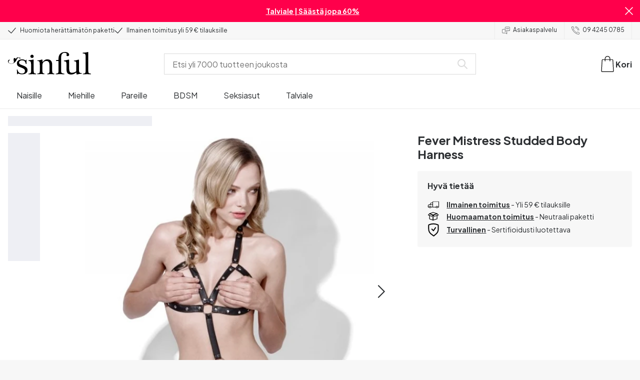

--- FILE ---
content_type: application/javascript; charset=UTF-8
request_url: https://www.sinful.fi/_next/static/chunks/9181-f2e5ac45cd7168f1.js
body_size: 6421
content:
try{!function(){var t="undefined"!=typeof window?window:"undefined"!=typeof global?global:"undefined"!=typeof globalThis?globalThis:"undefined"!=typeof self?self:{},e=(new t.Error).stack;e&&(t._sentryDebugIds=t._sentryDebugIds||{},t._sentryDebugIds[e]="3ee8cf16-b803-4bef-b666-4a5e45717840",t._sentryDebugIdIdentifier="sentry-dbid-3ee8cf16-b803-4bef-b666-4a5e45717840")}()}catch(t){}try{!function(){var t="undefined"!=typeof window?window:"undefined"!=typeof global?global:"undefined"!=typeof globalThis?globalThis:"undefined"!=typeof self?self:{},e=(new t.Error).stack;e&&(t._sentryDebugIds=t._sentryDebugIds||{},t._sentryDebugIds[e]="3ee8cf16-b803-4bef-b666-4a5e45717840",t._sentryDebugIdIdentifier="sentry-dbid-3ee8cf16-b803-4bef-b666-4a5e45717840")}()}catch(t){}"use strict";(self.webpackChunk_N_E=self.webpackChunk_N_E||[]).push([[9181],{29181:(t,e,a)=>{a.d(e,{s:()=>i});var i={uid:"blt20a3a4fe0c96b03b",locale:"fi-fi",_version:104,copyright_info:{columns:[{column_info:{uid:"ad987a4abda446ac89291ecd61986338",_version:104,attrs:{},children:[{type:"p",attrs:{style:{},"redactor-attributes":{},dir:"ltr"},uid:"6c449a18962d476e8e06aae4f0138627",children:[{text:"Sinful / Mcompany, Ainontie 5, Ovet 20-24, 01630 Vantaa - Y-tunnus: 2590854-1"}]}],type:"doc"},_metadata:{uid:"cs11df3c48f586efe1"},column:"Sinful / Mcompany, Ainontie 5, Ovet 20-24, 01630 Vantaa - Y-tunnus: 2590854-1"},{column_info:{uid:"9f96d1bff51d49fc9b828e290cac7630",_version:104,attrs:{},children:[{type:"p",attrs:{style:{},"redactor-attributes":{},dir:"ltr"},uid:"951ff130499149cf9752f99a1657dc88",children:[{text:"Copyright \xa9 2008-2026 Sinful"}]}],type:"doc"},_metadata:{uid:"csb76e6b0272e1e04a"},column:"Copyright \xa9 2008-2026 Sinful"}]},created_at:"2022-09-12T09:27:32.008Z",footer:{utility_links:[{column:{uid:"35bc0c125527442aa352156e9fb68eb3",attrs:{},children:[{uid:"70c34ddd7a8d4733a15a4cce640fb2eb",type:"h3",attrs:{},children:[{text:"Asiakastuki"}]},{uid:"a53141a1f9eb41fcb96f68d903473bb1",type:"p",children:[{text:""}],attrs:{}},{uid:"106416053b664da5b85054e82f1b8695",type:"p",attrs:{style:{},"redactor-attributes":{},dir:"ltr"},children:[{text:""},{uid:"3e02e671b936442ca6df5f6cb71f9b79",type:"a",attrs:{url:"/support",target:"_self"},children:[{text:"Kysymyksi\xe4 ja vastauksia"}]},{text:""}]},{uid:"c60f67561d204c9685e859485c5fd9e8",type:"p",attrs:{style:{},"redactor-attributes":{},dir:"ltr"},children:[{text:""},{type:"a",attrs:{url:"/support/2"},children:[{text:"Tilaaminen ja maksaminen"}],uid:"d2db694f4b2342629c259169aa324bc9"},{text:""}]},{uid:"66e0feb9c42442a892c62f2633022088",type:"p",children:[{text:""},{type:"a",attrs:{url:"/support/3"},children:[{text:"Toimitus"}],uid:"cea207708c1e4f1b8c4ff7c6ff0fb2ab"},{text:""}],attrs:{}},{uid:"c455b99bd6c74cccab11583e9df846a1",type:"p",children:[{text:""},{type:"a",attrs:{url:"/support/4"},children:[{text:"Tilaukseni"}],uid:"efb9cdb0c6ca4b478209172b364d1e2a"},{text:""}],attrs:{}},{uid:"a1f60095cb854fc18e477eea1dc9032f",type:"p",children:[{text:""},{type:"a",attrs:{url:"/support/5",target:"_self",style:{},"redactor-attributes":{},dir:"ltr"},children:[{text:"Tuotteiden s\xe4ilytys ja huolto"}],uid:"66d6ed6ce48a4c05b0ee1c9a73b0695c"},{text:""}],attrs:{style:{},"redactor-attributes":{},dir:"ltr"}},{uid:"14734cc870214f06b9cda985e2ff3240",type:"p",children:[{text:""},{type:"a",attrs:{url:"/support/6"},children:[{text:"Palautus"}],uid:"5e204ab15d5348ae8e95543107c2b4ad"},{text:""}],attrs:{}},{uid:"597d1d59a8a74c4f82c9cfb05c5c7453",type:"p",children:[{text:""},{type:"a",attrs:{url:"/support/7",style:{},"redactor-attributes":{},dir:"ltr"},children:[{text:"Vialliset tuotteet ja reklamaatiot"}],uid:"926c0d09028a4552a22c669c53bd41a4"},{text:""}],attrs:{style:{},"redactor-attributes":{},dir:"ltr"}},{uid:"774dbe79e270465987a951a0c38dfd92",type:"p",children:[{text:""},{type:"a",attrs:{url:"/tietosuojaseloste"},children:[{text:"Tietosuojaseloste\xa0"}],uid:"ccbf7745ed09499eba4f470ed1699ee6"},{text:""}],attrs:{}},{uid:"121d6119645b493b80064956a46a4412",type:"p",attrs:{style:{},"redactor-attributes":{},dir:"ltr"},children:[{text:""},{uid:"61b7e8f88a214b42a4ee174e932d2f96",type:"a",attrs:{url:"/cookies",target:"_self"},children:[{text:"Ev\xe4steilmoitus"}]},{text:""}]},{uid:"f800fd72f6874b6f95661958eaec0d6f",type:"p",children:[{text:""},{type:"a",attrs:{url:"/tilaus-ja-toimitusehdot",style:{},"redactor-attributes":{},dir:"ltr"},children:[{text:"Tilaus- ja toimitusehdot"}],uid:"1d89f12dfbca4f7fba8fa7ebfb687d5a"},{text:""}],attrs:{style:{},"redactor-attributes":{},dir:"ltr"}},{uid:"8612a9f0798543d99096502b978cc077",type:"p",attrs:{},children:[{text:""}]}],type:"doc",_version:104},_metadata:{uid:"csb2d4411ffa85a0cb"}},{column:{uid:"bb5932f52d404d22a98560137237ff0c",attrs:{},children:[{uid:"195c820ce77e46ac8da1395e47c2d1af",type:"h3",attrs:{},children:[{text:"Tietoa Sinfulista"}]},{type:"p",attrs:{style:{},"redactor-attributes":{},dir:"ltr"},uid:"77d4e1abf36447c8aa71341fca84abf8",children:[{text:""}]},{type:"p",attrs:{style:{},"redactor-attributes":{},dir:"ltr"},uid:"e14b1b8703194898b3622ba1f51b3c42",children:[{text:""},{type:"a",attrs:{url:"/tietoa-sinful",target:"_self",style:{},"redactor-attributes":{},dir:"ltr"},children:[{text:"Keit\xe4 me olemme?"}],uid:"58b1c60dedd2406fb9fd91fbe87a2209"},{text:""}]},{type:"p",attrs:{style:{},"redactor-attributes":{},dir:"ltr"},uid:"6e3b13aa266848bba5587be53e6f8719",children:[{text:""},{type:"a",attrs:{url:"/lehdisto",target:"_self"},children:[{text:"Lehdist\xf6"}],uid:"0e60e003676343168ac971fc5a2736a4"},{text:""}]},{type:"p",attrs:{style:{},"redactor-attributes":{},dir:"ltr"},uid:"fe4dff9fe2e54841b3a64f10fbb27151",children:[{text:""},{type:"a",attrs:{url:"/blog",target:"_self"},children:[{text:"Blogi"}],uid:"b6f2f50fc5cb453fbd36b9d3bdbd887b"},{text:""}]},{type:"p",attrs:{style:{},"redactor-attributes":{},dir:"ltr"},uid:"517a669e728d49738ecc8e7e5f1283e1",children:[{text:""},{uid:"d8f68d3f1e1e4a62982aed49c46c5fb3",type:"a",attrs:{url:"/kulunut-vuosi",target:"_self"},children:[{text:"Kulunut vuosi Sinfulissa"}]},{text:""}]},{type:"p",attrs:{style:{},"redactor-attributes":{},dir:"ltr"},uid:"5f3533c5e61743d7965a754edf7fc2f1",children:[{text:""},{type:"a",attrs:{url:"/seksilelut/sivukartta",target:"_self"},children:[{text:"Sivukartta"}],uid:"1a6a00ba82474373a7d47ba019f72bfd"},{text:""}]},{uid:"a755e23be1884354823f0cbd2f455ed1",type:"h3",attrs:{},children:[{text:"Kumppanuudet"}]},{uid:"86fd62b8d6f14dcf96089adb0c578f16",type:"p",attrs:{style:{},"redactor-attributes":{},dir:"ltr"},children:[{text:""}]},{uid:"a81237969d7249b8a00bbca1b9a8119e",type:"p",attrs:{style:{},"redactor-attributes":{},dir:"ltr"},children:[{text:""},{uid:"f073464d02b5462687335d5f1ef5ddc6",type:"a",attrs:{url:"/affiliate",target:"_self"},children:[{text:"Yhteisty\xf6 Sinfulin kanssa"}]},{text:""}]},{uid:"58af6c32d6c6454284bf276b0f7fcdb4",type:"p",attrs:{},children:[{text:""},{uid:"e6227526fe604387a055170fb0655a35",type:"a",attrs:{url:"/lahde-leikkisaan-b2b-seikkailuun-sinfulin-kanssa",target:"_self"},children:[{text:"B2B"}]},{text:""}]}],type:"doc",_version:104},_metadata:{uid:"csb98beb1c0ff34a7a"}},{column:{uid:"008fba0e334e475db5dc5dc80f792de0",attrs:{},children:[{uid:"aa155d8ba5394ff0b46d60a14686f7c5",type:"h3",attrs:{},children:[{text:"Suosikit"}]},{uid:"9c85d7c766d34886ab0996c71846f423",type:"p",attrs:{},children:[{text:""}]},{uid:"0df2d447f3844e0da0721b0014e5c3ad",type:"p",attrs:{},children:[{text:""},{uid:"fdf85386cbae4775940bcf35b7d1ec5a",type:"a",attrs:{url:"/fetissi",target:"_self"},children:[{text:"BDSM"}]},{text:""}]},{type:"p",attrs:{style:{},"redactor-attributes":{},dir:"ltr"},uid:"502393cb6f3c4dd6ad2ecc90e97ec434",children:[{text:""},{uid:"fadf23d2daad4f40a459183c584a3a8b",type:"a",attrs:{url:"/pareille/anaalilelut-pareille/anustapit-pareille",target:"_self"},children:[{text:"Anaalitappi"}]},{text:""}]},{type:"p",attrs:{style:{},"redactor-attributes":{},dir:"ltr"},uid:"23004ba1970d4fe0a4d89c4109fabff4",children:[{text:""},{uid:"b906b396af584968b47df9441b88dcbd",type:"a",attrs:{url:"/pareille/strap-on-tuotteet-pareille",target:"_self"},children:[{text:"Strap On"}]},{text:""}]},{type:"p",attrs:{style:{},"redactor-attributes":{},dir:"ltr"},uid:"55af6e1f4ecf4ba69a6b62aca40ff449",children:[{text:""},{uid:"56314f30956b4055a2aec1bdf5e303c8",type:"a",attrs:{url:"/miehille/miesten-itsetyydytysvalineet/masturbaattorit",target:"_self"},children:[{text:"Masturbaattori"}]},{text:""}]},{type:"p",attrs:{},uid:"8bfb065cfae54127877216d57c41726e",children:[{text:""},{uid:"d43148b683bb41bc8b9ba68c8c4e2e52",type:"a",attrs:{url:"/naisille/dildot",target:"_self"},children:[{text:"Dildot"}]},{text:""}]},{type:"p",attrs:{},uid:"6e9b60830d254975a971319f19c280cc",children:[{text:""},{uid:"5d3a2b35529343bc9e269dc02c33522d",type:"a",attrs:{url:"/seksilelut/suosikkilelut/eroottinen-joulukalenteri",target:"_self"},children:[{text:"Eroottinen joulukalenteri"}]},{text:""},{uid:"fe451b6f90a24a6ebbeaf2b3263ae4e2",type:"span",attrs:{},children:[{text:""}]},{text:""}]},{uid:"1746894d34c84b52bef0973d09f6a6d3",type:"h3",attrs:{},children:[{text:"Suositut tuotemerkit"}]},{type:"p",attrs:{style:{},"redactor-attributes":{},dir:"ltr"},children:[{text:""}],uid:"5762a58532c6468d9ff6a00a6a3f8cd5"},{type:"p",attrs:{style:{},"redactor-attributes":{},dir:"ltr"},uid:"67975ebeae1745c8b757f4b879adf927",children:[{text:""},{type:"a",attrs:{url:"/fleshlight",target:"_self",style:{},"redactor-attributes":{},dir:"ltr"},children:[{text:"Fleshlight"}],uid:"3f79d9c24daf4a46b0a26f0ef9393320"},{text:""}]},{type:"p",attrs:{style:{},"redactor-attributes":{},dir:"ltr"},uid:"d9b4a0d7315d4ed0aa8c5ff96d32d8ce",children:[{text:""},{uid:"1e49f4ad740844c3b9d4470b11bb055f",type:"a",attrs:{url:"/lovense",target:"_self"},children:[{text:"Lovense"}]},{text:""}]},{type:"p",attrs:{style:{},"redactor-attributes":{},dir:"ltr"},uid:"594238afcad5440ea6720596267e0541",children:[{text:""},{type:"a",attrs:{url:"/we-vibe",target:"_self"},children:[{text:"We-Vibe"}],uid:"2ebdfaf954a440478fa318441d5dc4af"},{text:""}]},{type:"p",attrs:{style:{},"redactor-attributes":{},dir:"ltr"},uid:"076cb856ea584bc9b9293c0cb9795ada",children:[{text:""},{uid:"ec27c0fbb9764d2c971b9c2b22204913",type:"a",attrs:{url:"/brands",target:"_self"},children:[{text:"Kaikki tuotemerkit"}]},{text:""}]}],type:"doc",_version:104},_metadata:{uid:"cs7c0fdf5121f4de6b"}}],store_information:{review_engine:{review_widget:"medium"},certificate_logo:{parent_uid:"blt59a73cabb92680a9",uid:"bltfbf329b1f76e102b",created_by:"blt1c2ffa49fb8c002e",updated_by:"blt1c2ffa49fb8c002e",created_at:"2023-09-21T10:49:32.673Z",updated_at:"2023-09-21T10:49:32.673Z",content_type:"image/png",file_size:"13422",filename:"e-certificate_85x85.png",dimension:{height:85,width:85},title:"e-certificate_85x85.png",ACL:[],_version:1,is_dir:!1,tags:[],publish_details:{environment:"bltd168883007357c14",locale:"fi-fi",time:"2023-09-21T10:49:40.001Z",user:"blt1c2ffa49fb8c002e"},url:"https://eu-images.contentstack.com/v3/assets/blt70200aeea7ce7e0e/bltfbf329b1f76e102b/650c1fbc42f08d9380ca643b/e-certificate_85x85.png"},certificate_external_link:{title:"",href:"https://suomenvarmakauppa.fi/kauppa/99"},customer_service:{cc_opening_hours:"Ma-to: 11.00-19.00\nPe: 10.00-16.30",heading:"Asiakaspalvelu",mail:{uid:"00c2e951c7e848f6a87651e4cd1895e8",_version:104,attrs:{},children:[{type:"p",attrs:{},uid:"121fa4eaae6d421ca2b5dcee2ba0a0c4",children:[{text:"service@sinful.fi"}]}],type:"doc"},phone:{uid:"ac179adb6b89486882c9185acfef3d10",_version:104,attrs:{},children:[{type:"p",attrs:{},uid:"046df8deaa6041d9a5d17cf5e40b1532",children:[{text:"09 4245 0785"}]}],type:"doc"}},heading:"Asiakaspalvelu",city:"Vantaa",description:"Sinful.fi on Pohjoismaiden suurin eroottisiin tuotteisiin erikoistunut verkkokauppa.",postal_code:"01630",street_address:"Ainontie 5, Ovet 20-24"},some_info:{some_heading:"",some_icon:[{icon:{image:{uid:"blt37c73cf80c3eab98",_version:2,is_dir:!1,ACL:[],content_type:"image/svg+xml",created_at:"2022-12-14T12:13:15.495Z",created_by:"blt409cb7fd195460e3",description:"",dimension:{height:52.25,width:52.25},file_size:"826",filename:"facebook-icon.svg",parent_uid:"blt7f31db381bd8ff04",tags:[],title:"facebook-icon.svg",updated_at:"2024-11-15T10:03:50.217Z",updated_by:"blt1c2ffa49fb8c002e",publish_details:{time:"2024-11-15T10:03:54.140Z",user:"blt1c2ffa49fb8c002e",environment:"bltd168883007357c14",locale:"fi-fi"},url:"https://eu-images.contentstack.com/v3/assets/blt70200aeea7ce7e0e/blt37c73cf80c3eab98/67371c863a71f07abfb7e11b/facebook-icon.svg"},caption:"",alt_text:"Sinful Facebook",link:{title:"",href:""}},_metadata:{uid:"cs8bb8d9686f08c101"},link:{title:"",href:"https://www.facebook.com/sinfulfi/"}},{icon:{image:{uid:"blt915b20fe98dccf11",_version:4,is_dir:!1,ACL:[],content_type:"image/svg+xml",created_at:"2022-12-14T12:13:15.503Z",created_by:"blt409cb7fd195460e3",description:"",dimension:{height:52.25,width:52.25},file_size:"1932",filename:"instagram-icon.svg",parent_uid:"blt7f31db381bd8ff04",tags:[],title:"instagram-icon.svg",updated_at:"2024-11-15T11:04:29.142Z",updated_by:"blt1c2ffa49fb8c002e",publish_details:{time:"2024-11-15T11:04:34.206Z",user:"blt1c2ffa49fb8c002e",environment:"bltd168883007357c14",locale:"fi-fi"},url:"https://eu-images.contentstack.com/v3/assets/blt70200aeea7ce7e0e/blt915b20fe98dccf11/67372abd8f107fd85ebc933b/instagram-icon.svg"},caption:"",alt_text:"Sinful Instagram",link:{title:"",href:""}},_metadata:{uid:"cs04217d6becaab5a7"},link:{title:"",href:"https://www.instagram.com/sinful.global/"}}]}},footer_logos:{columns:[{title:"Toimitus",_metadata:{uid:"cs8e10254fd9c46d2f"},image_icon:[{image:{_version:1,is_dir:!1,uid:"bltc0534164e5e6d5eb",ACL:[],content_type:"image/svg+xml",created_at:"2023-01-31T12:10:31.255Z",created_by:"bltb65f4177c73d9794",dimension:{height:164.83299,width:356.93799},file_size:"5520",filename:"logo_posti.svg",parent_uid:"blt651919aa1cfedf1b",tags:[],title:"logo_posti.svg",updated_at:"2023-01-31T12:10:31.255Z",updated_by:"bltb65f4177c73d9794",publish_details:{environment:"bltd168883007357c14",locale:"fi-fi",time:"2023-02-23T10:42:18.558Z",user:"bltb65f4177c73d9794"},url:"https://eu-images.contentstack.com/v3/assets/blt70200aeea7ce7e0e/bltc0534164e5e6d5eb/63d90537750470662bb94281/logo_posti.svg"},_metadata:{uid:"csb2467f4e79855d87"},caption:"",alt_text:"Posti",link:{title:"",href:""}},{image:{uid:"blt106e6a07144a00c3",_version:1,title:"budbee.png",parent_uid:"blt651919aa1cfedf1b",created_by:"blt1c2ffa49fb8c002e",updated_by:"blt1c2ffa49fb8c002e",created_at:"2024-05-14T08:11:48.116Z",updated_at:"2024-05-14T08:11:48.116Z",content_type:"image/png",file_size:"9057",filename:"budbee.png",dimension:{height:300,width:600},ACL:[],is_dir:!1,tags:[],publish_details:{time:"2024-05-14T08:11:59.308Z",user:"blt1c2ffa49fb8c002e",environment:"bltd168883007357c14",locale:"fi-fi"},url:"https://eu-images.contentstack.com/v3/assets/blt70200aeea7ce7e0e/blt106e6a07144a00c3/66431cc4a4d89d3bf85e8bb0/budbee.png"},_metadata:{uid:"cs5b4af893043b6fad"},caption:"",alt_text:"Budbee",link:{title:"",href:""}}]},{title:"Turvallinen maksu",_metadata:{uid:"cse1f6fcd616451c7d"},image_icon:[{image:{parent_uid:"blt7446ed4bd5ef4412",uid:"blt00a1c23ff32bb97f",created_by:"bltb65f4177c73d9794",updated_by:"bltb65f4177c73d9794",created_at:"2023-01-31T11:56:30.661Z",updated_at:"2023-01-31T11:56:30.661Z",content_type:"image/svg+xml",file_size:"8702",filename:"paytrail.svg",dimension:{height:36,width:36},title:"paytrail.svg",ACL:[],_version:1,is_dir:!1,tags:[],publish_details:{environment:"bltd168883007357c14",locale:"fi-fi",time:"2023-09-21T11:07:14.236Z",user:"blt1c2ffa49fb8c002e"},url:"https://eu-images.contentstack.com/v3/assets/blt70200aeea7ce7e0e/blt00a1c23ff32bb97f/63d901ee7b0ea47285c75dc3/paytrail.svg"},_metadata:{uid:"csacb1b2068baa2e95"},caption:"",alt_text:"Paytrail",link:{title:"",href:""}},{image:{parent_uid:"blte9cd1ade67d5cd88",uid:"blta9ab1f424ae3a53d",created_by:"blt6657d78dabccb36e",updated_by:"blt6657d78dabccb36e",created_at:"2022-06-09T08:36:40.804Z",updated_at:"2022-06-09T08:36:40.804Z",content_type:"image/svg+xml",file_size:"834",filename:"VisaWhite_.svg",dimension:{height:29,width:48},title:"VisaWhite_.svg",ACL:[],_version:1,is_dir:!1,tags:[],publish_details:{environment:"bltd168883007357c14",locale:"fi-fi",time:"2023-09-21T11:07:14.246Z",user:"blt1c2ffa49fb8c002e"},url:"https://eu-images.contentstack.com/v3/assets/blt70200aeea7ce7e0e/blta9ab1f424ae3a53d/62a1b1187f185768b2d05bd5/VisaWhite_.svg"},_metadata:{uid:"cs2acaf806fbc0655b"},caption:"",alt_text:"VISA",link:{title:"",href:""}},{image:{parent_uid:"blt7446ed4bd5ef4412",uid:"blt8e60311bcd36202a",created_by:"bltb65f4177c73d9794",updated_by:"bltb65f4177c73d9794",created_at:"2023-01-31T11:56:39.800Z",updated_at:"2023-01-31T11:56:39.800Z",content_type:"image/svg+xml",file_size:"9007",filename:"logo_mastercard.svg",dimension:{height:29,width:48},title:"logo_mastercard.svg",ACL:[],_version:1,is_dir:!1,tags:[],publish_details:{environment:"bltd168883007357c14",locale:"fi-fi",time:"2023-09-21T11:07:14.255Z",user:"blt1c2ffa49fb8c002e"},url:"https://eu-images.contentstack.com/v3/assets/blt70200aeea7ce7e0e/blt8e60311bcd36202a/63d901f770e769743ff37702/logo_mastercard.svg"},_metadata:{uid:"cs9c9ab9dc1b4d891e"},caption:"",alt_text:"MasterCard",link:{title:"",href:""}},{image:{parent_uid:"blt7446ed4bd5ef4412",uid:"bltb16efc4214346c23",created_by:"bltb65f4177c73d9794",updated_by:"bltb65f4177c73d9794",created_at:"2023-01-31T11:56:39.790Z",updated_at:"2023-01-31T11:56:39.790Z",content_type:"image/svg+xml",file_size:"5048",filename:"logo_paypal2.svg",dimension:{height:29,width:48},title:"logo_paypal2.svg",ACL:[],_version:1,is_dir:!1,tags:[],publish_details:{environment:"bltd168883007357c14",locale:"fi-fi",time:"2023-09-21T11:07:14.265Z",user:"blt1c2ffa49fb8c002e"},url:"https://eu-images.contentstack.com/v3/assets/blt70200aeea7ce7e0e/bltb16efc4214346c23/63d901f766dfe871570f99cf/logo_paypal2.svg"},_metadata:{uid:"csf14059fb12fde92a"},caption:"",alt_text:"PayPal",link:{title:"",href:""}},{image:{parent_uid:"blt7446ed4bd5ef4412",uid:"blt8ec4e63989154c5d",created_by:"bltb65f4177c73d9794",updated_by:"bltb65f4177c73d9794",created_at:"2023-01-31T11:56:30.674Z",updated_at:"2023-01-31T11:56:30.674Z",content_type:"image/svg+xml",file_size:"6452",filename:"mobile-pay.svg",dimension:{height:38,width:36},title:"mobile-pay.svg",ACL:[],_version:1,is_dir:!1,tags:[],publish_details:{environment:"bltd168883007357c14",locale:"fi-fi",time:"2023-09-21T11:07:14.274Z",user:"blt1c2ffa49fb8c002e"},url:"https://eu-images.contentstack.com/v3/assets/blt70200aeea7ce7e0e/blt8ec4e63989154c5d/63d901eefa5cea6edd50ee15/mobile-pay.svg"},_metadata:{uid:"cs88dec8df82a0df8e"},caption:"",alt_text:"MobilePay",link:{title:"",href:""}},{image:{parent_uid:"blt7446ed4bd5ef4412",uid:"blt3974602a56a051f0",created_by:"bltb65f4177c73d9794",updated_by:"bltb65f4177c73d9794",created_at:"2023-01-31T11:56:30.672Z",updated_at:"2023-01-31T11:56:30.672Z",content_type:"image/svg+xml",file_size:"2025",filename:"klarna_logo.svg",dimension:{height:25,width:45},title:"klarna_logo.svg",ACL:[],_version:1,is_dir:!1,tags:[],publish_details:{environment:"bltd168883007357c14",locale:"fi-fi",time:"2023-09-21T11:07:14.283Z",user:"blt1c2ffa49fb8c002e"},url:"https://eu-images.contentstack.com/v3/assets/blt70200aeea7ce7e0e/blt3974602a56a051f0/63d901ee7a141e706aff8302/klarna_logo.svg"},_metadata:{uid:"cs77303f22f41158c3"},caption:"",alt_text:"Klarna",link:{title:"",href:""}}]}]},signup:{title:"Saa 10% alennusta seuraavasta tilauksestasi",leader_text:"Tilaa Sinfulin uutiskirje",placeholder:"Sy\xf6t\xe4 s\xe4hk\xf6postiosoite",consent_text:[{_content_type_uid:"legal_page",_version:3,locale:"fi-fi",uid:"blt3e6c6d1ca7657fd8",ACL:[],_in_progress:!1,created_at:"2023-09-20T06:53:17.784Z",created_by:"blt982b9d1a110dd6cc",legal_text:{type:"doc",attrs:{},uid:"72a07b0a41ab432eb3afd32202d9c95e",children:[{type:"p",attrs:{style:{"text-align":"center"},"redactor-attributes":{},dir:"ltr"},uid:"532d2dd0b8b94f8f91f41178ab4ec11b",children:[{text:"Tilaa uutiskirje ja saa 10% alennusta seuraavasta tilauksestasi. Uutiskirje sis\xe4lt\xe4\xe4 kohdennettua markkinointia ja tarjoaa VIP-p\xe4\xe4syn parhaisiin tarjouskampanjoihin, uusimpiin tuotelanseerauksiin ja mahtaviin kilpailuihin."},{text:"\n",break:!0},{text:"Voit perua suostumuksesi milloin tahansa. K\xe4sittelemme tietojasi\xa0"},{uid:"afe3b38e952a4705bb5570053301ef24",type:"a",attrs:{url:"/tietosuojaseloste",style:{"text-align":"center"},"redactor-attributes":{},target:"_self"},children:[{text:"tietosuojaselosteemme"}]},{text:"\xa0mukaisesti."},{uid:"1d70156f35bd4a6db009dc5ef8ad9613",type:"span",attrs:{style:{"text-align":"center"},"redactor-attributes":{}},children:[{text:""}]},{text:""}]}],_version:3},tags:[],title:"consent test",updated_at:"2023-09-25T13:18:47.835Z",updated_by:"blt0d968cd19ed1a6e0",publish_details:{environment:"bltd168883007357c14",locale:"fi-fi",time:"2023-09-25T13:18:51.774Z",user:"blt0d968cd19ed1a6e0"}}],button_text:"Tilaa",failure_message:"Uutiskirjeen tilaaminen ei onnistunut.",modal_title:"Uutiskirje",success_message:"Kiitos tilauksestasi! Saat pian s\xe4hk\xf6postiviestin, joka sis\xe4lt\xe4\xe4 10% alennuskoodin."},title:"Main Layout Elements",updated_at:"2026-01-06T11:42:54.870Z",usp_primary:{usp_lines:[{usp_line:"Huomiota her\xe4tt\xe4m\xe4t\xf6n paketti",_metadata:{uid:"cs53569c59d66d28ce"}},{usp_line:"Ilmainen toimitus yli 59 € tilauksille",_metadata:{uid:"csdbb4f5904484e76a"}}],review_engine:{review_widget:"small"},customer_service_link:{title:"Asiakaspalvelu",href:"/support"},phone_link:{title:"09 4245 0785",href:"tel:0942450785"}},usp_secondary:{usp_lines:[{usp_line:"Huomiota her\xe4tt\xe4m\xe4t\xf6n paketti",_metadata:{uid:"cs1ea99c9a8a60bce5"}},{usp_line:"Ilmainen toimitus yli 59 € tilauksille",_metadata:{uid:"cs22a72a75a35197f8"}}],review_engine:{review_widget:"small"}},not_found:{description:{uid:"5fbfc60528604fe4ba2b6f0ba99e3b3d",_version:104,attrs:{},children:[{uid:"3d118daea8e4465b983d30ad14421b8b",type:"h1",attrs:{style:{"text-align":"center"},"redactor-attributes":{},dir:"ltr"},children:[{text:"Emme valitettavasti l\xf6yt\xe4neet etsim\xe4\xe4si sivua"}]},{uid:"f2c8454db735429783c8bdc9b6ce2f4e",type:"p",attrs:{style:{"text-align":"center"},"redactor-attributes":{},dir:"ltr"},children:[{text:""}]},{uid:"8aaa9d7108494ef8b7a533336e7a6576",type:"p",attrs:{style:{"text-align":"center"},"redactor-attributes":{},dir:"ltr"},children:[{text:"Sivu on joko siirretty uuteen osoitteeseen, poistettu tai h\xe4vinnyt. Valitse alta sopivin vaihtoehto sen mukaan, kenelle olet shoppailemassa, niin ohjaamme sinut eteenp\xe4in."}]},{uid:"1e6f9b8806d64790ade365e3ad8a7ddf",type:"p",attrs:{style:{"text-align":"center"},"redactor-attributes":{},dir:"ltr"},children:[{text:""}]}],type:"doc"},grid_tiles:{grid:[{title:{uid:"9acb9b2965564a2cb0e56b4c9ab52309",_version:104,attrs:{},children:[{uid:"a9c154a7fd424ec5bb8555124297dbdf",type:"p",attrs:{style:{},"redactor-attributes":{},dir:"ltr"},children:[{text:"Seksilelut"}]},{uid:"02a1cd88f64b48bba0cefde885515544",type:"p",attrs:{style:{},"redactor-attributes":{},dir:"ltr"},children:[{text:"Naisille",bold:!0}]}],type:"doc"},_metadata:{uid:"cse97a7a61ba0ad400"},url:{title:"",href:"/naisille"}},{title:{uid:"f0ccaae0039c4f789091c6cd07af1c18",_version:104,attrs:{},children:[{type:"p",attrs:{},uid:"05d5b7ab957b418991cbef4f5c4348a5",children:[{text:"Seksilelut"}]},{type:"p",attrs:{style:{},"redactor-attributes":{},dir:"ltr"},uid:"892faea174dd44a1b04f1c2f770cf84b",children:[{text:"Miehille",bold:!0}]}],type:"doc"},_metadata:{uid:"cs800feb50c2a8400c"},url:{title:"",href:"/miehille"}},{title:{uid:"55055beee0984c8b9c09c220d00a9f3d",_version:104,attrs:{},children:[{uid:"b2903c0319e94141aa33f5c6ae062c78",type:"p",children:[{text:"Seksilelut"}],attrs:{style:{},"redactor-attributes":{},dir:"ltr"}},{uid:"5d80616ca02943898833b6ec2ec115b6",type:"p",children:[{text:"Pareille",bold:!0}],attrs:{style:{},"redactor-attributes":{},dir:"ltr"}}],type:"doc"},_metadata:{uid:"cscf33d77babaf776f"},url:{title:"",href:"/pareille"}},{title:{uid:"b0548a5989c84d76b679d5df140f45c5",_version:104,attrs:{},children:[{type:"p",attrs:{style:{},"redactor-attributes":{},dir:"ltr"},uid:"ec5a92963cee4fb4ad9f9641c2015fa1",children:[{text:"Fetissiseksilelut",bold:!0}]}],type:"doc"},_metadata:{uid:"csae773d53f5f05b81"},url:{title:"",href:"/fetissi"}},{title:{uid:"099965ef66ad4439a174c7e618d77af3",_version:104,attrs:{},children:[{type:"p",uid:"2135cd03ff9c49968e19790dd06a0220",attrs:{style:{},"redactor-attributes":{},dir:"ltr"},children:[{text:"Seksikk\xe4\xe4t Alusvaatteet",bold:!0}]}],type:"doc"},_metadata:{uid:"cs73ebc288e77ca284"},url:{title:"",href:"/naisille/seksikkaat-alusasut"}},{title:{uid:"83b062b1f3314babb6c657ee5a918161",_version:104,attrs:{},children:[{type:"p",attrs:{style:{},"redactor-attributes":{},dir:"ltr"},uid:"63689c3c05574627862e75293adf90b3",children:[{text:"Tarjoustuotteet",bold:!0}]}],type:"doc"},_metadata:{uid:"cs7dedd0c4b45ff4a7"},url:{title:"",href:"/seksilelut/suosikkilelut/ale-tuotteet"}}],theme:"blue",tile_space:"md"}},SSG_TYPE:"layout"}}}]);